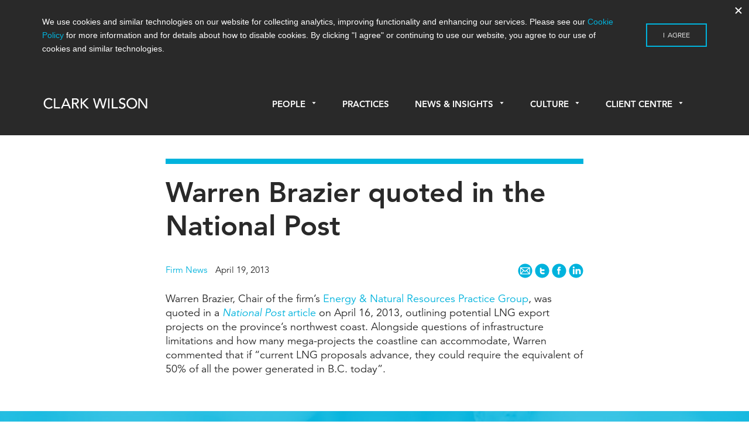

--- FILE ---
content_type: text/css; charset=utf-8
request_url: https://fast.fonts.net/cssapi/07a6cf17-a19b-4b34-b928-d7ed8d236c2e.css
body_size: 1372
content:
@import url(/t/1.css?apiType=css&projectid=07a6cf17-a19b-4b34-b928-d7ed8d236c2e);
@font-face{
font-family:"Avenir W01_n3";
src:url("/dv2/2/edefe737-dc78-4aa3-ad03-3c6f908330ed.eot?[base64]&projectId=07a6cf17-a19b-4b34-b928-d7ed8d236c2e#iefix") format("eot");
}
@font-face{
font-family:"Avenir W01";
src:url("/dv2/2/edefe737-dc78-4aa3-ad03-3c6f908330ed.eot?[base64]&projectId=07a6cf17-a19b-4b34-b928-d7ed8d236c2e#iefix");
src:url("/dv2/2/edefe737-dc78-4aa3-ad03-3c6f908330ed.eot?[base64]&projectId=07a6cf17-a19b-4b34-b928-d7ed8d236c2e#iefix") format("eot"),url("/dv2/14/0078f486-8e52-42c0-ad81-3c8d3d43f48e.woff2?[base64]&projectId=07a6cf17-a19b-4b34-b928-d7ed8d236c2e") format("woff2"),url("/dv2/3/908c4810-64db-4b46-bb8e-823eb41f68c0.woff?[base64]&projectId=07a6cf17-a19b-4b34-b928-d7ed8d236c2e") format("woff"),url("/dv2/1/4577388c-510f-4366-addb-8b663bcc762a.ttf?[base64]&projectId=07a6cf17-a19b-4b34-b928-d7ed8d236c2e") format("truetype"),url("/dv2/11/b0268c31-e450-4159-bfea-e0d20e2b5c0c.svg?[base64]&projectId=07a6cf17-a19b-4b34-b928-d7ed8d236c2e#b0268c31-e450-4159-bfea-e0d20e2b5c0c") format("svg");
font-weight:300;font-style:normal;
}
@font-face{
font-family:"Avenir W01_o3";
src:url("/dv2/2/63a166cb-be60-435c-a056-75172e43efa5.eot?[base64]&projectId=07a6cf17-a19b-4b34-b928-d7ed8d236c2e#iefix") format("eot");
}
@font-face{
font-family:"Avenir W01";
src:url("/dv2/2/63a166cb-be60-435c-a056-75172e43efa5.eot?[base64]&projectId=07a6cf17-a19b-4b34-b928-d7ed8d236c2e#iefix");
src:url("/dv2/2/63a166cb-be60-435c-a056-75172e43efa5.eot?[base64]&projectId=07a6cf17-a19b-4b34-b928-d7ed8d236c2e#iefix") format("eot"),url("/dv2/14/a59168c1-917d-4de9-a244-0316c057c357.woff2?[base64]&projectId=07a6cf17-a19b-4b34-b928-d7ed8d236c2e") format("woff2"),url("/dv2/3/6dc0e7d8-9284-44e1-8f05-984a41daa3a4.woff?[base64]&projectId=07a6cf17-a19b-4b34-b928-d7ed8d236c2e") format("woff"),url("/dv2/1/2315df7a-8bc2-433d-bf0a-162fc0063de0.ttf?[base64]&projectId=07a6cf17-a19b-4b34-b928-d7ed8d236c2e") format("truetype"),url("/dv2/11/7b1e5b2a-b6a6-43da-9021-ada6d1d797f2.svg?[base64]&projectId=07a6cf17-a19b-4b34-b928-d7ed8d236c2e#7b1e5b2a-b6a6-43da-9021-ada6d1d797f2") format("svg");
font-weight:300;font-style:oblique;
}
@font-face{
font-family:"Avenir W01_n4";
src:url("/dv2/2/710789a0-1557-48a1-8cec-03d52d663d74.eot?[base64]&projectId=07a6cf17-a19b-4b34-b928-d7ed8d236c2e#iefix") format("eot");
}
@font-face{
font-family:"Avenir W01";
src:url("/dv2/2/710789a0-1557-48a1-8cec-03d52d663d74.eot?[base64]&projectId=07a6cf17-a19b-4b34-b928-d7ed8d236c2e#iefix");
src:url("/dv2/2/710789a0-1557-48a1-8cec-03d52d663d74.eot?[base64]&projectId=07a6cf17-a19b-4b34-b928-d7ed8d236c2e#iefix") format("eot"),url("/dv2/14/065a6b14-b2cc-446e-9428-271c570df0d9.woff2?[base64]&projectId=07a6cf17-a19b-4b34-b928-d7ed8d236c2e") format("woff2"),url("/dv2/3/65d75eb0-2601-4da5-a9a4-9ee67a470a59.woff?[base64]&projectId=07a6cf17-a19b-4b34-b928-d7ed8d236c2e") format("woff"),url("/dv2/1/c70e90bc-3c94-41dc-bf14-caa727c76301.ttf?[base64]&projectId=07a6cf17-a19b-4b34-b928-d7ed8d236c2e") format("truetype"),url("/dv2/11/0979215b-3a1b-4356-9c76-e90fa4551f1d.svg?[base64]&projectId=07a6cf17-a19b-4b34-b928-d7ed8d236c2e#0979215b-3a1b-4356-9c76-e90fa4551f1d") format("svg");
font-weight:400;font-style:normal;
}
@font-face{
font-family:"Avenir W01_o4";
src:url("/dv2/2/d8c50fcc-bc32-4f31-8c24-b170c64e2254.eot?[base64]&projectId=07a6cf17-a19b-4b34-b928-d7ed8d236c2e#iefix") format("eot");
}
@font-face{
font-family:"Avenir W01";
src:url("/dv2/2/d8c50fcc-bc32-4f31-8c24-b170c64e2254.eot?[base64]&projectId=07a6cf17-a19b-4b34-b928-d7ed8d236c2e#iefix");
src:url("/dv2/2/d8c50fcc-bc32-4f31-8c24-b170c64e2254.eot?[base64]&projectId=07a6cf17-a19b-4b34-b928-d7ed8d236c2e#iefix") format("eot"),url("/dv2/14/476612d9-282d-4f76-95cd-b4dd31e7ed21.woff2?[base64]&projectId=07a6cf17-a19b-4b34-b928-d7ed8d236c2e") format("woff2"),url("/dv2/3/f1ebae2b-5296-4244-8771-5f40e60a564a.woff?[base64]&projectId=07a6cf17-a19b-4b34-b928-d7ed8d236c2e") format("woff"),url("/dv2/1/04d1bf6c-070d-4b7e-9498-6051c9f0c349.ttf?[base64]&projectId=07a6cf17-a19b-4b34-b928-d7ed8d236c2e") format("truetype"),url("/dv2/11/d0a3e813-1257-4b66-812a-36101faa0fb3.svg?[base64]&projectId=07a6cf17-a19b-4b34-b928-d7ed8d236c2e#d0a3e813-1257-4b66-812a-36101faa0fb3") format("svg");
font-weight:400;font-style:oblique;
}
@font-face{
font-family:"Avenir W01_n7";
src:url("/dv2/2/6af9989e-235b-4c75-8c08-a83bdaef3f66.eot?[base64]&projectId=07a6cf17-a19b-4b34-b928-d7ed8d236c2e#iefix") format("eot");
}
@font-face{
font-family:"Avenir W01";
src:url("/dv2/2/6af9989e-235b-4c75-8c08-a83bdaef3f66.eot?[base64]&projectId=07a6cf17-a19b-4b34-b928-d7ed8d236c2e#iefix");
src:url("/dv2/2/6af9989e-235b-4c75-8c08-a83bdaef3f66.eot?[base64]&projectId=07a6cf17-a19b-4b34-b928-d7ed8d236c2e#iefix") format("eot"),url("/dv2/14/d513e15e-8f35-4129-ad05-481815e52625.woff2?[base64]&projectId=07a6cf17-a19b-4b34-b928-d7ed8d236c2e") format("woff2"),url("/dv2/3/61bd362e-7162-46bd-b67e-28f366c4afbe.woff?[base64]&projectId=07a6cf17-a19b-4b34-b928-d7ed8d236c2e") format("woff"),url("/dv2/1/ccd17c6b-e7ed-4b73-b0d2-76712a4ef46b.ttf?[base64]&projectId=07a6cf17-a19b-4b34-b928-d7ed8d236c2e") format("truetype"),url("/dv2/11/20577853-40a7-4ada-a3fb-dd6e9392f401.svg?[base64]&projectId=07a6cf17-a19b-4b34-b928-d7ed8d236c2e#20577853-40a7-4ada-a3fb-dd6e9392f401") format("svg");
font-weight:700;font-style:normal;
}
@font-face{
font-family:"Avenir W01_o7";
src:url("/dv2/2/e6b412d9-d1ed-4b17-bb93-a6911df8640d.eot?[base64]&projectId=07a6cf17-a19b-4b34-b928-d7ed8d236c2e#iefix") format("eot");
}
@font-face{
font-family:"Avenir W01";
src:url("/dv2/2/e6b412d9-d1ed-4b17-bb93-a6911df8640d.eot?[base64]&projectId=07a6cf17-a19b-4b34-b928-d7ed8d236c2e#iefix");
src:url("/dv2/2/e6b412d9-d1ed-4b17-bb93-a6911df8640d.eot?[base64]&projectId=07a6cf17-a19b-4b34-b928-d7ed8d236c2e#iefix") format("eot"),url("/dv2/14/3c210c80-960f-4684-850b-25390b4d08af.woff2?[base64]&projectId=07a6cf17-a19b-4b34-b928-d7ed8d236c2e") format("woff2"),url("/dv2/3/cb5c71ad-e582-4d00-929c-67fbfaeb1c27.woff?[base64]&projectId=07a6cf17-a19b-4b34-b928-d7ed8d236c2e") format("woff"),url("/dv2/1/9ced8e96-4602-4507-8c20-4ff381949a9a.ttf?[base64]&projectId=07a6cf17-a19b-4b34-b928-d7ed8d236c2e") format("truetype"),url("/dv2/11/a7c1d112-7546-459d-a153-1467481298bd.svg?[base64]&projectId=07a6cf17-a19b-4b34-b928-d7ed8d236c2e#a7c1d112-7546-459d-a153-1467481298bd") format("svg");
font-weight:700;font-style:oblique;
}
@media all and (min-width: 0px) {
}
